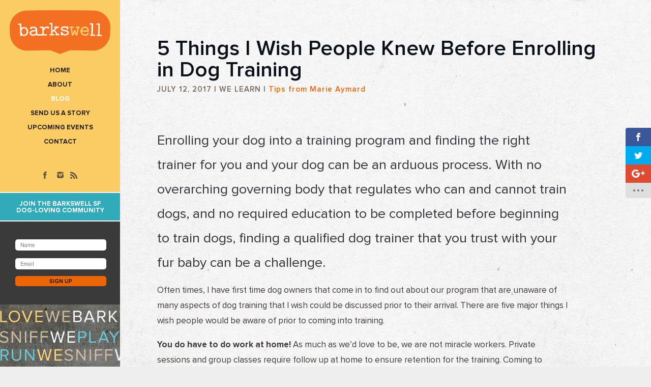

--- FILE ---
content_type: text/html; charset=UTF-8
request_url: http://barkswellsf.com/5-things-i-wish-people-knew-before-enrolling-in-dog-training/
body_size: 13088
content:
<!DOCTYPE html>
<!--[if IE 7]> <html class="ie7 oldie" lang="en-US"> <![endif]-->
<!--[if IE 8]> <html class="ie8 oldie" lang="en-US"> <![endif]-->
<!--[if IE 9]> <html class="ie9" lang="en-US"> <![endif]-->
<!--[if gt IE 9]><!--> <html lang="en-US"> <!--<![endif]-->
<head>
	<meta charset="UTF-8">
	<meta name="viewport" content="width=device-width, initial-scale=1, maximum-scale=1, minimum-scale=1, user-scalable=no">
	<meta http-equiv="X-UA-Compatible" content="IE=edge,chrome=1">
	<meta name="format-detection" content="telephone=no">
	<title>5 Things I Wish People Knew Before Enrolling in Dog Training - BarkswellSF.com</title>
	<link rel="pingback" href="http://barkswellsf.com/xmlrpc.php" />
	<!--[if lt IE 9]>
		<script src="http://html5shiv.googlecode.com/svn/trunk/html5.js"></script>
	<![endif]-->
	<script>var et_site_url='http://barkswellsf.com';var et_post_id='2216';function et_core_page_resource_fallback(a,b){"undefined"===typeof b&&(b=a.sheet.cssRules&&0===a.sheet.cssRules.length);b&&(a.onerror=null,a.onload=null,a.href?a.href=et_site_url+"/?et_core_page_resource="+a.id+et_post_id:a.src&&(a.src=et_site_url+"/?et_core_page_resource="+a.id+et_post_id))}
</script>
	<!-- This site is optimized with the Yoast SEO plugin v15.6.2 - https://yoast.com/wordpress/plugins/seo/ -->
	<meta name="robots" content="index, follow, max-snippet:-1, max-image-preview:large, max-video-preview:-1" />
	<link rel="canonical" href="http://barkswellsf.com/5-things-i-wish-people-knew-before-enrolling-in-dog-training/" />
	<meta property="og:locale" content="en_US" />
	<meta property="og:type" content="article" />
	<meta property="og:title" content="5 Things I Wish People Knew Before Enrolling in Dog Training - BarkswellSF.com" />
	<meta property="og:description" content="Enrolling your dog into a training program and finding the right trainer for you and your dog can be an arduous process. With no overarching governing body that regulates who can and cannot train dogs, and no required education to be completed before beginning to train dogs, finding a qualified dog trainer that you trust with your fur baby can be a challenge." />
	<meta property="og:url" content="http://barkswellsf.com/5-things-i-wish-people-knew-before-enrolling-in-dog-training/" />
	<meta property="og:site_name" content="BarkswellSF.com" />
	<meta property="article:published_time" content="2017-07-13T04:09:25+00:00" />
	<meta name="twitter:card" content="summary" />
	<meta name="twitter:creator" content="@BarkswellSF" />
	<meta name="twitter:site" content="@BarkswellSF" />
	<script type="application/ld+json" class="yoast-schema-graph">{"@context":"https://schema.org","@graph":[{"@type":"Organization","@id":"http://barkswellsf.com/#organization","name":"BarkswellSF","url":"http://barkswellsf.com/","sameAs":["http://@barkswellsf","https://twitter.com/BarkswellSF"],"logo":{"@type":"ImageObject","@id":"http://barkswellsf.com/#logo","inLanguage":"en-US","url":"http://barkswellsf.com/wp-content/uploads/2015/03/BarkswellComingSoonLogo11.png","width":432,"height":216,"caption":"BarkswellSF"},"image":{"@id":"http://barkswellsf.com/#logo"}},{"@type":"WebSite","@id":"http://barkswellsf.com/#website","url":"http://barkswellsf.com/","name":"BarkswellSF.com","description":"BarkswellSF.com","publisher":{"@id":"http://barkswellsf.com/#organization"},"potentialAction":[{"@type":"SearchAction","target":"http://barkswellsf.com/?s={search_term_string}","query-input":"required name=search_term_string"}],"inLanguage":"en-US"},{"@type":"WebPage","@id":"http://barkswellsf.com/5-things-i-wish-people-knew-before-enrolling-in-dog-training/#webpage","url":"http://barkswellsf.com/5-things-i-wish-people-knew-before-enrolling-in-dog-training/","name":"5 Things I Wish People Knew Before Enrolling in Dog Training - BarkswellSF.com","isPartOf":{"@id":"http://barkswellsf.com/#website"},"datePublished":"2017-07-13T04:09:25+00:00","dateModified":"2017-07-13T04:09:25+00:00","inLanguage":"en-US","potentialAction":[{"@type":"ReadAction","target":["http://barkswellsf.com/5-things-i-wish-people-knew-before-enrolling-in-dog-training/"]}]},{"@type":"Article","@id":"http://barkswellsf.com/5-things-i-wish-people-knew-before-enrolling-in-dog-training/#article","isPartOf":{"@id":"http://barkswellsf.com/5-things-i-wish-people-knew-before-enrolling-in-dog-training/#webpage"},"author":{"@id":"http://barkswellsf.com/#/schema/person/728b29ace8fc2dcdc284da2cc5304f8f"},"headline":"5 Things I Wish People Knew Before Enrolling in Dog Training","datePublished":"2017-07-13T04:09:25+00:00","dateModified":"2017-07-13T04:09:25+00:00","mainEntityOfPage":{"@id":"http://barkswellsf.com/5-things-i-wish-people-knew-before-enrolling-in-dog-training/#webpage"},"commentCount":0,"publisher":{"@id":"http://barkswellsf.com/#organization"},"articleSection":"We Learn","inLanguage":"en-US","potentialAction":[{"@type":"CommentAction","name":"Comment","target":["http://barkswellsf.com/5-things-i-wish-people-knew-before-enrolling-in-dog-training/#respond"]}]},{"@type":"Person","@id":"http://barkswellsf.com/#/schema/person/728b29ace8fc2dcdc284da2cc5304f8f","name":"Marie Aymard","image":{"@type":"ImageObject","@id":"http://barkswellsf.com/#personlogo","inLanguage":"en-US","url":"http://1.gravatar.com/avatar/15d3adc4089f20dd0bafe1a11185f54c?s=96&d=mm&r=g","caption":"Marie Aymard"}}]}</script>
	<!-- / Yoast SEO plugin. -->


<link rel='dns-prefetch' href='//www.google.com' />
<link rel='dns-prefetch' href='//fonts.googleapis.com' />
<link rel='dns-prefetch' href='//s.w.org' />
<link rel="alternate" type="application/rss+xml" title="BarkswellSF.com &raquo; Feed" href="http://barkswellsf.com/feed/" />
<link rel="alternate" type="application/rss+xml" title="BarkswellSF.com &raquo; Comments Feed" href="http://barkswellsf.com/comments/feed/" />
<link rel="alternate" type="application/rss+xml" title="BarkswellSF.com &raquo; 5 Things I Wish People Knew Before Enrolling in Dog Training Comments Feed" href="http://barkswellsf.com/5-things-i-wish-people-knew-before-enrolling-in-dog-training/feed/" />
		<!-- This site uses the Google Analytics by ExactMetrics plugin v6.5.0 - Using Analytics tracking - https://www.exactmetrics.com/ -->
		<!-- Note: ExactMetrics is not currently configured on this site. The site owner needs to authenticate with Google Analytics in the ExactMetrics settings panel. -->
					<!-- No UA code set -->
				<!-- / Google Analytics by ExactMetrics -->
				<script type="text/javascript">
			window._wpemojiSettings = {"baseUrl":"https:\/\/s.w.org\/images\/core\/emoji\/13.0.1\/72x72\/","ext":".png","svgUrl":"https:\/\/s.w.org\/images\/core\/emoji\/13.0.1\/svg\/","svgExt":".svg","source":{"concatemoji":"http:\/\/barkswellsf.com\/wp-includes\/js\/wp-emoji-release.min.js?ver=5.6.16"}};
			!function(e,a,t){var n,r,o,i=a.createElement("canvas"),p=i.getContext&&i.getContext("2d");function s(e,t){var a=String.fromCharCode;p.clearRect(0,0,i.width,i.height),p.fillText(a.apply(this,e),0,0);e=i.toDataURL();return p.clearRect(0,0,i.width,i.height),p.fillText(a.apply(this,t),0,0),e===i.toDataURL()}function c(e){var t=a.createElement("script");t.src=e,t.defer=t.type="text/javascript",a.getElementsByTagName("head")[0].appendChild(t)}for(o=Array("flag","emoji"),t.supports={everything:!0,everythingExceptFlag:!0},r=0;r<o.length;r++)t.supports[o[r]]=function(e){if(!p||!p.fillText)return!1;switch(p.textBaseline="top",p.font="600 32px Arial",e){case"flag":return s([127987,65039,8205,9895,65039],[127987,65039,8203,9895,65039])?!1:!s([55356,56826,55356,56819],[55356,56826,8203,55356,56819])&&!s([55356,57332,56128,56423,56128,56418,56128,56421,56128,56430,56128,56423,56128,56447],[55356,57332,8203,56128,56423,8203,56128,56418,8203,56128,56421,8203,56128,56430,8203,56128,56423,8203,56128,56447]);case"emoji":return!s([55357,56424,8205,55356,57212],[55357,56424,8203,55356,57212])}return!1}(o[r]),t.supports.everything=t.supports.everything&&t.supports[o[r]],"flag"!==o[r]&&(t.supports.everythingExceptFlag=t.supports.everythingExceptFlag&&t.supports[o[r]]);t.supports.everythingExceptFlag=t.supports.everythingExceptFlag&&!t.supports.flag,t.DOMReady=!1,t.readyCallback=function(){t.DOMReady=!0},t.supports.everything||(n=function(){t.readyCallback()},a.addEventListener?(a.addEventListener("DOMContentLoaded",n,!1),e.addEventListener("load",n,!1)):(e.attachEvent("onload",n),a.attachEvent("onreadystatechange",function(){"complete"===a.readyState&&t.readyCallback()})),(n=t.source||{}).concatemoji?c(n.concatemoji):n.wpemoji&&n.twemoji&&(c(n.twemoji),c(n.wpemoji)))}(window,document,window._wpemojiSettings);
		</script>
		<style type="text/css">
img.wp-smiley,
img.emoji {
	display: inline !important;
	border: none !important;
	box-shadow: none !important;
	height: 1em !important;
	width: 1em !important;
	margin: 0 .07em !important;
	vertical-align: -0.1em !important;
	background: none !important;
	padding: 0 !important;
}
</style>
	<link rel='stylesheet' id='wp-block-library-css'  href='http://barkswellsf.com/wp-includes/css/dist/block-library/style.min.css?ver=5.6.16' type='text/css' media='all' />
<link rel='stylesheet' id='cptch_stylesheet-css'  href='http://barkswellsf.com/wp-content/plugins/captcha/css/front_end_style.css?ver=4.3.5' type='text/css' media='all' />
<link rel='stylesheet' id='dashicons-css'  href='http://barkswellsf.com/wp-includes/css/dashicons.min.css?ver=5.6.16' type='text/css' media='all' />
<link rel='stylesheet' id='cptch_desktop_style-css'  href='http://barkswellsf.com/wp-content/plugins/captcha/css/desktop_style.css?ver=4.3.5' type='text/css' media='all' />
<link rel='stylesheet' id='cf7-style-frontend-style-css'  href='http://barkswellsf.com/wp-content/plugins/contact-form-7-style/css/frontend.css?ver=3.1.9' type='text/css' media='all' />
<link rel='stylesheet' id='cf7-style-responsive-style-css'  href='http://barkswellsf.com/wp-content/plugins/contact-form-7-style/css/responsive.css?ver=3.1.9' type='text/css' media='all' />
<link rel='stylesheet' id='contact-form-7-css'  href='http://barkswellsf.com/wp-content/plugins/contact-form-7/includes/css/styles.css?ver=5.3.2' type='text/css' media='all' />
<link rel='stylesheet' id='exactmetrics-popular-posts-style-css'  href='http://barkswellsf.com/wp-content/plugins/google-analytics-dashboard-for-wp/assets/css/frontend.min.css?ver=6.5.0' type='text/css' media='all' />
<link rel='stylesheet' id='et_monarch-css-css'  href='http://barkswellsf.com/wp-content/plugins/monarch/css/style.css?ver=1.4.13' type='text/css' media='all' />
<link rel='stylesheet' id='et-gf-open-sans-css'  href='http://fonts.googleapis.com/css?family=Open+Sans:400,700' type='text/css' media='all' />
<link rel='stylesheet' id='evcal_google_fonts-css'  href='//fonts.googleapis.com/css?family=Oswald%3A400%2C300%7COpen+Sans%3A400%2C300&#038;ver=5.6.16' type='text/css' media='screen' />
<link rel='stylesheet' id='evcal_cal_default-css'  href='//barkswellsf.com/wp-content/plugins/eventON/assets/css/eventon_styles.css?ver=2.4.5' type='text/css' media='all' />
<link rel='stylesheet' id='evo_font_icons-css'  href='//barkswellsf.com/wp-content/plugins/eventON/assets/fonts/font-awesome.css?ver=4.6.2' type='text/css' media='all' />
<link rel='stylesheet' id='et-builder-googlefonts-cached-css'  href='http://fonts.googleapis.com/css?family=Special+Elite:regular&#038;subset=latin&#038;display=swap' type='text/css' media='all' />
<link rel='stylesheet' id='evo_el_styles-css'  href='http://barkswellsf.com/wp-content/plugins/eventon-event-lists/assets/el_styles.css?ver=5.6.16' type='text/css' media='all' />
<link rel='stylesheet' id='et-builder-modules-style-css'  href='http://barkswellsf.com/wp-content/plugins/divi-builder/includes/builder/styles/frontend-builder-plugin-style.unified.css?ver=4.8.1' type='text/css' media='all' />
<link rel='stylesheet' id='am_style_css-css'  href='http://barkswellsf.com/wp-content/themes/barkswell/style.css?ver=1.0' type='text/css' media='all' />
<script type='text/javascript' src='http://barkswellsf.com/wp-includes/js/jquery/jquery.min.js?ver=3.5.1' id='jquery-core-js'></script>
<script type='text/javascript' src='http://barkswellsf.com/wp-includes/js/jquery/jquery-migrate.min.js?ver=3.3.2' id='jquery-migrate-js'></script>
<link rel="https://api.w.org/" href="http://barkswellsf.com/wp-json/" /><link rel="alternate" type="application/json" href="http://barkswellsf.com/wp-json/wp/v2/posts/2216" /><link rel="EditURI" type="application/rsd+xml" title="RSD" href="http://barkswellsf.com/xmlrpc.php?rsd" />
<link rel="wlwmanifest" type="application/wlwmanifest+xml" href="http://barkswellsf.com/wp-includes/wlwmanifest.xml" /> 
<meta name="generator" content="WordPress 5.6.16" />
<link rel='shortlink' href='http://barkswellsf.com/?p=2216' />
<link rel="alternate" type="application/json+oembed" href="http://barkswellsf.com/wp-json/oembed/1.0/embed?url=http%3A%2F%2Fbarkswellsf.com%2F5-things-i-wish-people-knew-before-enrolling-in-dog-training%2F" />
<link rel="alternate" type="text/xml+oembed" href="http://barkswellsf.com/wp-json/oembed/1.0/embed?url=http%3A%2F%2Fbarkswellsf.com%2F5-things-i-wish-people-knew-before-enrolling-in-dog-training%2F&#038;format=xml" />
<meta name="google-site-verification" content="dAlo8q4DOhJ7hvjkY6TD1HkMA8GoqAaNREk6hzaTObY" /><style type="text/css" id="et-bloom-custom-css">
					.et_bloom .et_bloom_optin_1 .et_bloom_form_container .et_bloom_form_header { background-color: #3b3a3a !important; } .et_bloom .et_bloom_optin_1 .carrot_edge .et_bloom_form_content:before { border-top-color: #3b3a3a !important; } .et_bloom .et_bloom_optin_1 .carrot_edge.et_bloom_form_right .et_bloom_form_content:before, .et_bloom .et_bloom_optin_1 .carrot_edge.et_bloom_form_left .et_bloom_form_content:before { border-top-color: transparent !important; border-left-color: #3b3a3a !important; }
						@media only screen and ( max-width: 767px ) {.et_bloom .et_bloom_optin_1 .carrot_edge.et_bloom_form_right .et_bloom_form_content:before, .et_bloom .et_bloom_optin_1 .carrot_edge.et_bloom_form_left .et_bloom_form_content:before { border-top-color: #3b3a3a !important; border-left-color: transparent !important; }
						}.et_bloom .et_bloom_optin_1 .et_bloom_form_content button { background-color: #f36f21 !important; } .et_bloom .et_bloom_optin_1 .et_bloom_form_content .et_bloom_fields i { color: #f36f21 !important; } .et_bloom .et_bloom_optin_1 .et_bloom_form_content .et_bloom_custom_field_radio i:before { background: #f36f21 !important; } .et_bloom .et_bloom_optin_1 .et_bloom_form_content button { background-color: #f36f21 !important; } .et_bloom .et_bloom_optin_1 .et_bloom_form_container h2, .et_bloom .et_bloom_optin_1 .et_bloom_form_container h2 span, .et_bloom .et_bloom_optin_1 .et_bloom_form_container h2 strong { font-family: "Open Sans", Helvetica, Arial, Lucida, sans-serif; }.et_bloom .et_bloom_optin_1 .et_bloom_form_container p, .et_bloom .et_bloom_optin_1 .et_bloom_form_container p span, .et_bloom .et_bloom_optin_1 .et_bloom_form_container p strong, .et_bloom .et_bloom_optin_1 .et_bloom_form_container form input, .et_bloom .et_bloom_optin_1 .et_bloom_form_container form button span { font-family: "Open Sans", Helvetica, Arial, Lucida, sans-serif; } 
				</style><link rel="preload" href="http://barkswellsf.com/wp-content/plugins/divi-builder/core/admin/fonts/modules.ttf" as="font" crossorigin="anonymous"><style type="text/css" id="et-social-custom-css">
				 
			</style>

<!-- EventON Version -->
<meta name="generator" content="EventON 2.4.5" />

<!-- All in one Favicon 4.7 --><link rel="icon" href="http://barkswellsf.com/wp-content/uploads/2015/05/faviconbw.png" type="image/png"/>

<style class='cf7-style' media='screen' type='text/css'>
body .cf7-style.cf7-style-130 {border-top-width: 2px;border-right-width: 2px;border-bottom-width: 2px;border-left-width: 2px;}body .cf7-style.cf7-style-130 input[type='submit'] {border-top-left-radius: 4px;border-top-right-radius: 4px;border-bottom-left-radius: 4px;border-bottom-right-radius: 4px;background-color: #facc64;}
</style>
<link rel="stylesheet" id="et-core-unified-2216-cached-inline-styles" href="http://barkswellsf.com/wp-content/et-cache/2216/et-core-unified-2216-17669962856339.min.css" onerror="et_core_page_resource_fallback(this, true)" onload="et_core_page_resource_fallback(this)" /></head>
<body class="post-template-default single single-post postid-2216 single-format-standard et_divi_builder et_bloom et_monarch chrome et-pb-theme-barkswell et-db et_minified_js et_minified_css grow-content-body">

	<div id="body">
		<div class="container">
			<aside id="sidebar">
				<header>
					<a id="logo" href="http://barkswellsf.com/">BarkswellSF.com</a>
					<nav id="menu">
						<div class="trigger"></div>
						<ul id="sf-menu" class="sf-menu"><li id="menu-item-57" class="home_menu menu-item menu-item-type-post_type menu-item-object-page menu-item-home menu-item-57"><a href="http://barkswellsf.com/">Home</a></li>
<li id="menu-item-58" class="menu-item menu-item-type-post_type menu-item-object-page menu-item-58"><a href="http://barkswellsf.com/about/">About</a></li>
<li id="menu-item-132" class="menu-item menu-item-type-post_type menu-item-object-page current_page_parent menu-item-132"><a href="http://barkswellsf.com/blog/">Blog</a></li>
<li id="menu-item-419" class="menu-item menu-item-type-post_type menu-item-object-page menu-item-419"><a href="http://barkswellsf.com/send-us-a-story/">Send us a Story</a></li>
<li id="menu-item-1255" class="menu-item menu-item-type-post_type menu-item-object-page menu-item-1255"><a href="http://barkswellsf.com/event-directory/">Upcoming Events</a></li>
<li id="menu-item-60" class="menu-item menu-item-type-post_type menu-item-object-page menu-item-60"><a href="http://barkswellsf.com/contact/">Contact</a></li>
</ul>						<div class="social">
							<ul>
								<li><a target="_blank" href="https://www.facebook.com/barkswell" class="ico ico-fb"></a></li>																<li><a target="_blank" href="https://instagram.com/BarkswellSF" class="ico ico-in"></a></li>								<li><a target="_blank" href="http://barkswellsf.com/feed/" class="ico ico-rss"></a></li>
							</ul>
						</div>
					</nav>
					<!-- / navigation -->

				</header>
				<a href="#" class="news">join THE Barkswell SF<br />
dog-loving community</a>
				<form action="//barkswellsf.us14.list-manage.com/subscribe/post?u=a1ed573104ed8f934f32cb4d4&amp;id=c03da8bd4f" method="post" id="mc-embedded-subscribe-form" name="mc-embedded-subscribe-form" class="validate" target="_blank" novalidate>
					<input type="text" placeholder="Name" name="FNAME">
					<input type="text" placeholder="Email" name="EMAIL">
					<button type="submit">SIGN UP</button>
					<div style="position: absolute; left: -5000px;"><input type="text" name="b_a1ed573104ed8f934f32cb4d4_c03da8bd4f" tabindex="-1" value=""></div>
				</form>
			</aside>
			<!-- / sidebar -->
	<div id="content">
    					<div class="post post-2216 type-post status-publish format-standard hentry category-we-learn grow-content-main" id="post-2216">
			<h1>5 Things I Wish People Knew Before Enrolling in Dog Training</h1>
			<div class="meta">July 12, 2017 | <a href="http://barkswellsf.com/category/we-learn/" rel="category tag">We Learn</a>									| <span class="author">
					<a href="http://barkswellsf.com/author/marie-aymard/">Tips from Marie Aymard</a>
					</span>
			    			</div>
			<div class="entry">

			 

    		<div id="et-boc" class="et-boc">
<div id="et_builder_outer_content" class="et_builder_outer_content">
<div class="et-l et-l--post">
<div class="et_builder_inner_content et_pb_gutters3">
<div class="et_pb_section et_pb_section_0 et_section_regular et_section_transparent" >
<div class="et_pb_row et_pb_row_0 et_pb_gutters1">
<div class="et_pb_column et_pb_column_4_4 et_pb_column_0  et_pb_css_mix_blend_mode_passthrough et-last-child">
<div class="et_pb_module et_pb_text et_pb_text_0  et_pb_text_align_left et_pb_bg_layout_light">
<div class="et_pb_text_inner"><span style="font-weight: 400;">Enrolling your dog into a training program and finding the right trainer for you and your dog can be an arduous process. With no overarching governing body that regulates who can and cannot train dogs, and no required education to be completed before beginning to train dogs, finding a qualified dog trainer that you trust with your fur baby can be a challenge.</span>
</div>
</p></div>
<p> <!-- .et_pb_text --></p>
<div class="et_pb_module et_pb_text et_pb_text_1  et_pb_text_align_left et_pb_bg_layout_light">
<div class="et_pb_text_inner">Often times, I have first time dog owners that come in to find out about our program that are unaware of many aspects of dog training that I wish could be discussed prior to their arrival. There are five major things I wish people would be aware of prior to coming into training.</p>
<p><strong>You do have to do work at home!</strong> As much as we’d love to be, we are not miracle workers. Private sessions and group classes require follow up at home to ensure retention for the training. Coming to classes once or twice a week alone will not give you your dream dog &#8211; your dog requires ongoing stimulation to make any training program successful. When you don’t do work between sessions, often we have to keep reviewing the same material and fail to make the progress we would like with you and your dog.</p>
<p><strong>Your enthusiasm keeps our work fresh and exciting.</strong> Working with dogs can be a very draining process, especially when we are trying to teach handlers that are not excited about the process. Keeping your excitement and enthusiasm up makes our job easier, and makes your dog more eager to work and learn with you
</div>
</p></div>
<p> <!-- .et_pb_text --></p>
<div class="et_pb_module et_pb_text et_pb_text_2  et_pb_text_align_left et_pb_bg_layout_light">
<div class="et_pb_text_inner">
<p style="text-align: center;">&#8220;Keeping your excitement and enthusiasm up makes our job easier, and makes your dog more eager to work and learn with you.&#8221;</p>
</div></div>
<p> <!-- .et_pb_text --></p>
<div class="et_pb_module et_pb_text et_pb_text_3  et_pb_text_align_left et_pb_bg_layout_light">
<div class="et_pb_text_inner"><strong>Most of us live very humble lifestyles, and our pricing is set for a reason</strong>. No one gets into dog training to become rich. It is not the most lucrative career &#8211; most trainers are in the field for their passion and love of dogs. That being said, we set out pricing for a reason. Covering overhead cost, training equipment, ongoing education, and transportation can be pricey. Most training facilities will offer packages that can be adjusted to fit any budget, so ask about some options openly if finances are a hindrance in enrolling into the right training program for you and your dog.</p>
<p><strong>We tend to pick the most difficult dogs for our own dogs, and we relish in the challenge!</strong> Almost every trainer has that one dog that has gotten them into the profession, and most often it is one of the most challenging dogs we have ever worked with! We relish in our successes in our own dogs, just like you do! Keep in mind though, that trainers often pick the most difficult dogs and breeds to work with, and our dogs are often trained for demo work. They require more work than the average dog. Just because your trainer has a beautifully trained dog, does not mean that you should go out and get a dog of the same breed to meet your goals.</p>
<p><strong>We are incredibly passionate people!</strong> For many dog trainers, training wasn’t their dream job growing up, many of us happened to fall into this career thanks to our incredible passion. We love what we do, and that is what keeps us inspired day in and day out! Talk to us, pick our brains, and I promise, you will feel every ounce of our passion into the work we put into your dog!
</div>
</p></div>
<p> <!-- .et_pb_text --></p>
<div class="et_pb_module et_pb_image et_pb_image_0 et_animated et-waypoint">
<p>				<span class="et_pb_image_wrap "><img loading="lazy" src="http://barkswellsf.com/wp-content/uploads/2017/07/5ThingsIWishPeopleKnew_opt.jpg" alt="Photo via Marie Aymard" title="Photo via Marie Aymard" height="auto" width="auto" srcset="http://barkswellsf.com/wp-content/uploads/2017/07/5ThingsIWishPeopleKnew_opt.jpg 336w, http://barkswellsf.com/wp-content/uploads/2017/07/5ThingsIWishPeopleKnew_opt-223x300.jpg 223w" sizes="(max-width: 336px) 100vw, 336px" class="wp-image-2217" /></span>
			</div>
<div class="et_pb_module et_pb_divider_0 et_pb_space et_pb_divider_hidden">
<div class="et_pb_divider_internal"></div>
</div>
<div class="et_pb_module et_pb_text et_pb_text_4  et_pb_text_align_left et_pb_bg_layout_light">
<div class="et_pb_text_inner">Read more about Marie on our About page.</p>
<p>If you enjoyed this post, you should read 5 Outdoor  Summer Activities To Enjoy With Your Dog <a href="http://barkswellsf.com/?p=2212">here</a>.</p>
<p>What are things you wish you knew before starting a training program with your dog? Share below!
</p></div>
</p></div>
<p> <!-- .et_pb_text -->
			</div>
<p> <!-- .et_pb_column --></p></div>
<p> <!-- .et_pb_row --></p></div>
<p> <!-- .et_pb_section -->		</div>
<p><!-- .et_builder_inner_content -->
	</div>
<p><!-- .et-l --></p></div>
<p><!-- .et_builder_outer_content -->
		</div>
<p><!-- #et-boc --></p>
<span class="et_bloom_bottom_trigger"></span><span class="et_social_bottom_trigger"></span>    		<div class="clear"></div>
    		    				</div>
		

<!-- You can start editing here. -->


<div class="leave" id="respond">

<h3>Leave a comment!</h3>

<div class="cancel-comment-reply">
	<small><a rel="nofollow" id="cancel-comment-reply-link" href="/5-things-i-wish-people-knew-before-enrolling-in-dog-training/#respond" style="display:none;">Click here to cancel reply.</a></small>
</div>


<form action="http://barkswellsf.com/wp-comments-post.php" method="post" id="commentform">
    
<textarea name="comment" id="comment" cols="100%" rows="10" tabindex="1"></textarea>


<fieldset>
	<label for="author">Name:</label>
	<div class="text">
		<input type="text" name="author" id="author" value="" size="22" tabindex="2" aria-required='true' />
	</div>
</fieldset>

<fieldset class="submit">
	<label for="email">Email:</label>
	<div class="text">
		<input type="text" name="email" id="email" value="" size="22" tabindex="3" aria-required='true' />
	</div>
	<button type="submit" tabindex="4">submit</button>
</fieldset>

		
<p class="cptch_block"><span class="cptch_wrap cptch_math_actions">
				<label class="cptch_label" for="cptch_input_43"><span class="cptch_span"><input id="cptch_input_43" class="cptch_input cptch_wp_comments" type="text" autocomplete="off" name="cptch_number" value="" maxlength="2" size="2" aria-required="true" required="required" style="margin-bottom:0;display:inline;font-size: 12px;width: 40px;" /></span>
					<span class="cptch_span">&nbsp;&#43;&nbsp;</span>
					<span class="cptch_span">e&#105;&#103;ht</span>
					<span class="cptch_span">&nbsp;=&nbsp;</span>
					<span class="cptch_span">&#116;en</span>
					<input type="hidden" name="cptch_result" value="FHM=" /><input type="hidden" name="cptch_time" value="1769104955" />
					<input type="hidden" name="cptch_form" value="wp_comments" />
				</label><span class="cptch_reload_button_wrap hide-if-no-js">
					<noscript>
						<style type="text/css">
							.hide-if-no-js {
								display: none !important;
							}
						</style>
					</noscript>
					<span class="cptch_reload_button dashicons dashicons-update"></span>
				</span></span></p>

<input type='hidden' name='comment_post_ID' value='2216' id='comment_post_ID' />
<input type='hidden' name='comment_parent' id='comment_parent' value='0' />

</form>

</div>

	</div>
		</div>
<!-- / content -->



		</div>
		<!-- / container -->
	</div>
	<!-- / body -->

	<footer id="footer">
		<div class="container">
			<p>&copy; 2026 BarkswellSF.com</p>
		</div>
		<!-- / container -->
	</footer>
	<!-- / footer -->
	<script type="text/javascript" src="http://barkswellsf.com/wp-content/themes/barkswell/includes/js/modernizr.custom.js"></script>
			<script type="text/javascript">
		/*<![CDATA[*/
		var gmapstyles = 'default';
		/* ]]> */
		</script>		
		<script>
  (function(i,s,o,g,r,a,m){i['GoogleAnalyticsObject']=r;i[r]=i[r]||function(){
  (i[r].q=i[r].q||[]).push(arguments)},i[r].l=1*new Date();a=s.createElement(o),
  m=s.getElementsByTagName(o)[0];a.async=1;a.src=g;m.parentNode.insertBefore(a,m)
  })(window,document,'script','//www.google-analytics.com/analytics.js','ga');

  ga('create', 'UA-62754293-1', 'auto');
  ga('send', 'pageview');

</script>
<script>
  (function(i,s,o,g,r,a,m){i['GoogleAnalyticsObject']=r;i[r]=i[r]||function(){
  (i[r].q=i[r].q||[]).push(arguments)},i[r].l=1*new Date();a=s.createElement(o),
  m=s.getElementsByTagName(o)[0];a.async=1;a.src=g;m.parentNode.insertBefore(a,m)
  })(window,document,'script','https://www.google-analytics.com/analytics.js','ga');

  ga('create', 'UA-106233966-1', 'auto');
  ga('send', 'pageview');

</script><div class="et_bloom_popup et_bloom_optin et_bloom_resize et_bloom_optin_1 et_bloom_trigger_idle" data-cookie_duration="1" data-idle_timeout="15">
							<div class="et_bloom_form_container et_bloom_popup_container et_bloom_form_bottom with_edge carrot_edge et_bloom_rounded et_bloom_form_text_dark et_bloom_animation_fadein">
								
			<div class="et_bloom_form_container_wrapper clearfix">
				<div class="et_bloom_header_outer">
					<div class="et_bloom_form_header et_bloom_header_text_light">
						<img width="610" height="407" src="http://barkswellsf.com/wp-content/uploads/2015/06/029_lauren-tarquin_0838_gallery.jpg" class=" et_bloom_image_slideup et_bloom_image" alt="" loading="lazy" srcset="http://barkswellsf.com/wp-content/uploads/2015/06/029_lauren-tarquin_0838_gallery.jpg 3500w, http://barkswellsf.com/wp-content/uploads/2015/06/029_lauren-tarquin_0838_gallery-300x200.jpg 300w, http://barkswellsf.com/wp-content/uploads/2015/06/029_lauren-tarquin_0838_gallery-1024x683.jpg 1024w, http://barkswellsf.com/wp-content/uploads/2015/06/029_lauren-tarquin_0838_gallery-785x523.jpg 785w" sizes="(max-width: 610px) 100vw, 610px" />
						<div class="et_bloom_form_text">
						<h2>Don't miss a Bark!</h2><p>Sign up for <strong>monthly</strong> news from Barkswell.</p>
					</div>
						
					</div>
				</div>
				<div class="et_bloom_form_content et_bloom_2_fields et_bloom_bottom_inline">
					
					
					<form method="post" class="clearfix">
						<div class="et_bloom_fields">
							<p class="et_bloom_popup_input et_bloom_subscribe_name">
								<input placeholder="Name" maxlength="50">
							</p>
							<p class="et_bloom_popup_input et_bloom_subscribe_email">
								<input placeholder="Email">
							</p>
							
							<button data-optin_id="optin_1" data-service="mailchimp" data-list_id="c03da8bd4f" data-page_id="2216" data-account="Barkswellsf" data-ip_address="false" class="et_bloom_submit_subscription">
								<span class="et_bloom_subscribe_loader"></span>
								<span class="et_bloom_button_text et_bloom_button_text_color_light">SUBSCRIBE!</span>
							</button>
						</div>
					</form>
					<div class="et_bloom_success_container">
						<span class="et_bloom_success_checkmark"></span>
					</div>
					<h2 class="et_bloom_success_message">You have Successfully Subscribed!</h2>
					
				</div>
			</div>
			<span class="et_bloom_close_button"></span>
							</div>
						</div><div class="et_social_pin_images_outer">
					<div class="et_social_pinterest_window">
						<div class="et_social_modal_header"><h3>Pin It on Pinterest</h3><span class="et_social_close"></span></div>
						<div class="et_social_pin_images" data-permalink="http://barkswellsf.com/5-things-i-wish-people-knew-before-enrolling-in-dog-training/" data-title="5 Things I Wish People Knew Before Enrolling in Dog Training" data-post_id="2216"></div>
					</div>
				</div><div class="et_social_sidebar_networks et_social_visible_sidebar et_social_slideright et_social_animated et_social_rounded et_social_sidebar_grow et_social_sidebar_withcounts et_social_mobile_on et_social_sidebar_networks_right">
					
					<ul class="et_social_icons_container"><li class="et_social_facebook">
									<a href="http://www.facebook.com/sharer.php?u=http%3A%2F%2Fbarkswellsf.com%2F5-things-i-wish-people-knew-before-enrolling-in-dog-training%2F&#038;t=5%20Things%20I%20Wish%20People%20Knew%20Before%20Enrolling%20in%20Dog%20Training" class="et_social_share et_social_display_count" rel="nofollow" data-social_name="facebook" data-post_id="2216" data-social_type="share" data-location="sidebar"data-min_count="1">
										<i class="et_social_icon et_social_icon_facebook"></i>
										
										
										<span class="et_social_overlay"></span>
									</a>
								</li><li class="et_social_twitter">
									<a href="http://twitter.com/share?text=5%20Things%20I%20Wish%20People%20Knew%20Before%20Enrolling%20in%20Dog%20Training&#038;url=http%3A%2F%2Fbarkswellsf.com%2F5-things-i-wish-people-knew-before-enrolling-in-dog-training%2F" class="et_social_share et_social_display_count" rel="nofollow" data-social_name="twitter" data-post_id="2216" data-social_type="share" data-location="sidebar"data-min_count="1">
										<i class="et_social_icon et_social_icon_twitter"></i>
										
										
										<span class="et_social_overlay"></span>
									</a>
								</li><li class="et_social_googleplus">
									<a href="https://plus.google.com/share?url=http%3A%2F%2Fbarkswellsf.com%2F5-things-i-wish-people-knew-before-enrolling-in-dog-training%2F&#038;t=5%20Things%20I%20Wish%20People%20Knew%20Before%20Enrolling%20in%20Dog%20Training" class="et_social_share et_social_display_count" rel="nofollow" data-social_name="googleplus" data-post_id="2216" data-social_type="share" data-location="sidebar"data-min_count="1">
										<i class="et_social_icon et_social_icon_googleplus"></i>
										
										
										<span class="et_social_overlay"></span>
									</a>
								</li><li class="et_social_all_button">
								<a href="#" rel="nofollow" data-location="sidebar" data-page_id="2216" data-permalink="http://barkswellsf.com/5-things-i-wish-people-knew-before-enrolling-in-dog-training/" data-title="5 Things I Wish People Knew Before Enrolling in Dog Training" class="et_social_open_all">
									<i class="et_social_icon et_social_icon_all_button"></i>
									<span class="et_social_overlay"></span>
								</a>
							</li></ul>
					<span class="et_social_hide_sidebar et_social_icon"></span>
				</div><div class="et_social_mobile_button"></div>
					<div class="et_social_mobile et_social_fadein">
						<div class="et_social_heading">Share This</div>
						<span class="et_social_close"></span>
						<div class="et_social_networks et_social_simple et_social_rounded et_social_left et_social_withcounts">
							<ul class="et_social_icons_container"><li class="et_social_facebook">
									<a href="http://www.facebook.com/sharer.php?u=http%3A%2F%2Fbarkswellsf.com%2F5-things-i-wish-people-knew-before-enrolling-in-dog-training%2F&#038;t=5%20Things%20I%20Wish%20People%20Knew%20Before%20Enrolling%20in%20Dog%20Training" class="et_social_share et_social_display_count" rel="nofollow" data-social_name="facebook" data-post_id="2216" data-social_type="share" data-location="sidebar"data-min_count="1">
										<i class="et_social_icon et_social_icon_facebook"></i>
										<div class="et_social_network_label"><div class="et_social_networkname">Facebook</div></div>
										
										<span class="et_social_overlay"></span>
									</a>
								</li><li class="et_social_twitter">
									<a href="http://twitter.com/share?text=5%20Things%20I%20Wish%20People%20Knew%20Before%20Enrolling%20in%20Dog%20Training&#038;url=http%3A%2F%2Fbarkswellsf.com%2F5-things-i-wish-people-knew-before-enrolling-in-dog-training%2F" class="et_social_share et_social_display_count" rel="nofollow" data-social_name="twitter" data-post_id="2216" data-social_type="share" data-location="sidebar"data-min_count="1">
										<i class="et_social_icon et_social_icon_twitter"></i>
										<div class="et_social_network_label"><div class="et_social_networkname">Twitter</div></div>
										
										<span class="et_social_overlay"></span>
									</a>
								</li><li class="et_social_googleplus">
									<a href="https://plus.google.com/share?url=http%3A%2F%2Fbarkswellsf.com%2F5-things-i-wish-people-knew-before-enrolling-in-dog-training%2F&#038;t=5%20Things%20I%20Wish%20People%20Knew%20Before%20Enrolling%20in%20Dog%20Training" class="et_social_share et_social_display_count" rel="nofollow" data-social_name="googleplus" data-post_id="2216" data-social_type="share" data-location="sidebar"data-min_count="1">
										<i class="et_social_icon et_social_icon_googleplus"></i>
										<div class="et_social_network_label"><div class="et_social_networkname">Google+</div></div>
										
										<span class="et_social_overlay"></span>
									</a>
								</li><li class="et_social_all_button">
								<a href="#" rel="nofollow" data-location="sidebar" data-page_id="2216" data-permalink="http://barkswellsf.com/5-things-i-wish-people-knew-before-enrolling-in-dog-training/" data-title="5 Things I Wish People Knew Before Enrolling in Dog Training" class="et_social_open_all">
									<i class="et_social_icon et_social_icon_all_button"></i>
									<span class="et_social_overlay"></span>
								</a>
							</li></ul>
						</div>
					</div>
					<div class="et_social_mobile_overlay"></div><div id="grow-wp-data" data-grow='{&quot;content&quot;:{&quot;ID&quot;:2216,&quot;categories&quot;:[{&quot;ID&quot;:12}]}}'></div>	<script type="text/javascript">
				var et_animation_data = [{"class":"et_pb_image_0","style":"slideLeft","repeat":"once","duration":"500ms","delay":"0ms","intensity":"10%","starting_opacity":"0%","speed_curve":"ease-in-out"}];
				</script>
	<link rel='stylesheet' id='eventon_dynamic_styles-css'  href='//barkswellsf.com/wp-content/plugins/eventON/assets/css/eventon_dynamic_styles.css?ver=5.6.16' type='text/css' media='all' />
<link rel='stylesheet' id='et_bloom-css-css'  href='http://barkswellsf.com/wp-content/plugins/bloom/css/style.css?ver=1.3.11' type='text/css' media='all' />
<script type='text/javascript' src='http://barkswellsf.com/wp-content/plugins/contact-form-7-style/js/frontend-min.js?ver=3.1.9' id='cf7-style-frontend-script-js'></script>
<script type='text/javascript' id='contact-form-7-js-extra'>
/* <![CDATA[ */
var wpcf7 = {"apiSettings":{"root":"http:\/\/barkswellsf.com\/wp-json\/contact-form-7\/v1","namespace":"contact-form-7\/v1"}};
/* ]]> */
</script>
<script type='text/javascript' src='http://barkswellsf.com/wp-content/plugins/contact-form-7/includes/js/scripts.js?ver=5.3.2' id='contact-form-7-js'></script>
<script type='text/javascript' src='https://www.google.com/recaptcha/api.js?render=6LdXJb4ZAAAAABkjWRshi48ROdmdjVs4sZh9juRa&#038;ver=3.0' id='google-recaptcha-js'></script>
<script type='text/javascript' id='wpcf7-recaptcha-js-extra'>
/* <![CDATA[ */
var wpcf7_recaptcha = {"sitekey":"6LdXJb4ZAAAAABkjWRshi48ROdmdjVs4sZh9juRa","actions":{"homepage":"homepage","contactform":"contactform"}};
/* ]]> */
</script>
<script type='text/javascript' src='http://barkswellsf.com/wp-content/plugins/contact-form-7/modules/recaptcha/script.js?ver=5.3.2' id='wpcf7-recaptcha-js'></script>
<script type='text/javascript' src='http://barkswellsf.com/wp-content/plugins/monarch/js/idle-timer.min.js?ver=1.4.13' id='et_monarch-idle-js'></script>
<script type='text/javascript' id='et_monarch-custom-js-js-extra'>
/* <![CDATA[ */
var monarchSettings = {"ajaxurl":"http:\/\/barkswellsf.com\/wp-admin\/admin-ajax.php","pageurl":"http:\/\/barkswellsf.com\/5-things-i-wish-people-knew-before-enrolling-in-dog-training\/","stats_nonce":"531fbf34ea","share_counts":"02bbe392e6","follow_counts":"25cec0d752","total_counts":"53f450df81","media_single":"2a25267261","media_total":"f8a3e2d2c2","generate_all_window_nonce":"6220c77f04","no_img_message":"No images available for sharing on this page"};
/* ]]> */
</script>
<script type='text/javascript' src='http://barkswellsf.com/wp-content/plugins/monarch/js/custom.js?ver=1.4.13' id='et_monarch-custom-js-js'></script>
<script type='text/javascript' src='http://barkswellsf.com/wp-includes/js/comment-reply.min.js?ver=5.6.16' id='comment-reply-js'></script>
<script type='text/javascript' id='am_general-js-extra'>
/* <![CDATA[ */
var ajax_object = {"ajax_url":"http:\/\/barkswellsf.com\/wp-admin\/admin-ajax.php","curPage":"2","loading":"","done":""};
/* ]]> */
</script>
<script type='text/javascript' src='http://barkswellsf.com/wp-content/themes/barkswell/includes/js/general.js?ver=1.0' id='am_general-js'></script>
<script type='text/javascript' id='divi-builder-custom-script-js-extra'>
/* <![CDATA[ */
var et_pb_custom = {"ajaxurl":"http:\/\/barkswellsf.com\/wp-admin\/admin-ajax.php","images_uri":"http:\/\/barkswellsf.com\/wp-content\/themes\/barkswell\/images","builder_images_uri":"http:\/\/barkswellsf.com\/wp-content\/plugins\/divi-builder\/includes\/builder\/images","et_frontend_nonce":"f6e0fdd570","subscription_failed":"Please, check the fields below to make sure you entered the correct information.","et_ab_log_nonce":"ec5990b62c","fill_message":"Please, fill in the following fields:","contact_error_message":"Please, fix the following errors:","invalid":"Invalid email","captcha":"Captcha","prev":"Prev","previous":"Previous","next":"Next","wrong_captcha":"You entered the wrong number in captcha.","wrong_checkbox":"Checkbox","ignore_waypoints":"no","is_divi_theme_used":"","widget_search_selector":".widget_search","ab_tests":[],"is_ab_testing_active":"","page_id":"2216","unique_test_id":"","ab_bounce_rate":"5","is_cache_plugin_active":"no","is_shortcode_tracking":"","tinymce_uri":""}; var et_builder_utils_params = {"condition":{"diviTheme":false,"extraTheme":false},"scrollLocations":["app","top"],"builderScrollLocations":{"desktop":"app","tablet":"app","phone":"app"},"onloadScrollLocation":"app","builderType":"fe"}; var et_frontend_scripts = {"builderCssContainerPrefix":"#et-boc","builderCssLayoutPrefix":"#et-boc .et-l"};
var et_pb_box_shadow_elements = [];
var et_pb_motion_elements = {"desktop":[],"tablet":[],"phone":[]};
var et_pb_sticky_elements = [];
/* ]]> */
</script>
<script type='text/javascript' src='http://barkswellsf.com/wp-content/plugins/divi-builder/js/divi-builder.min.js?ver=4.8.1' id='divi-builder-custom-script-js'></script>
<script type='text/javascript' src='http://barkswellsf.com/wp-content/plugins/divi-builder/core/admin/js/common.js?ver=4.8.1' id='et-core-common-js'></script>
<script type='text/javascript' src='http://barkswellsf.com/wp-includes/js/wp-embed.min.js?ver=5.6.16' id='wp-embed-js'></script>
<script type='text/javascript' src='http://barkswellsf.com/wp-content/plugins/bloom/js/jquery.uniform.min.js?ver=1.3.11' id='et_bloom-uniform-js-js'></script>
<script type='text/javascript' id='et_bloom-custom-js-js-extra'>
/* <![CDATA[ */
var bloomSettings = {"ajaxurl":"http:\/\/barkswellsf.com\/wp-admin\/admin-ajax.php","pageurl":"http:\/\/barkswellsf.com\/5-things-i-wish-people-knew-before-enrolling-in-dog-training\/","stats_nonce":"3c79d23153","subscribe_nonce":"878dd8369d","is_user_logged_in":"not_logged"};
/* ]]> */
</script>
<script type='text/javascript' src='http://barkswellsf.com/wp-content/plugins/bloom/js/custom.js?ver=1.3.11' id='et_bloom-custom-js-js'></script>
<script type='text/javascript' src='http://barkswellsf.com/wp-content/plugins/bloom/js/idle-timer.min.js?ver=1.3.11' id='et_bloom-idle-timer-js-js'></script>
<script type='text/javascript' id='cptch_front_end_script-js-extra'>
/* <![CDATA[ */
var cptch_vars = {"nonce":"ed3a8d9789","ajaxurl":"http:\/\/barkswellsf.com\/wp-admin\/admin-ajax.php","enlarge":"0"};
/* ]]> */
</script>
<script type='text/javascript' src='http://barkswellsf.com/wp-content/plugins/captcha/js/front_end_script.js?ver=5.6.16' id='cptch_front_end_script-js'></script>
</body>
</html>


--- FILE ---
content_type: text/css
request_url: http://barkswellsf.com/wp-content/themes/barkswell/style.css?ver=1.0
body_size: 28195
content:
/*
Theme Name: barkswell
Theme URI: http://www.reliablepsd.com
Author: <a href="http://www.reliablepsd.com">reliablepsd</a>
Author URI: http://www.reliablepsd.com
Description: Designed by <a href="http://www.reliablepsd.com">reliablepsd</a>.
Version: 1.0
License: GNU General Public License v2 or later
License URI: http://www.gnu.org/licenses/gpl-2.0.html
Tags: white, light
Text Domain: am
*/
html, body, div, span, applet, object, iframe,
h1, h2, h3, h4, h5, h6, p, blockquote, pre,
a, abbr, acronym, address, big, cite, code,
del, dfn, em, img, ins, kbd, q, s, samp,
small, strike, strong, sub, sup, tt, var,
b, u, i, center,
dl, dt, dd, ol, ul, li,
fieldset, form, label, legend,
table, caption, tbody, tfoot, thead, tr, th, td,
article, aside, canvas, details, figcaption, figure,
footer, header, hgroup, menu, nav, section, summary,
time, mark, audio, video {
	margin: 0;
	padding: 0;
	border: 0;
	font-size: 100%;
	font: inherit;
	vertical-align: baseline;
}

*, *:before, *:after {
	-moz-box-sizing: border-box;
	-webkit-box-sizing: border-box;
	box-sizing: border-box;
}

input[type=tel], input[type=url], input[type=password],
input[type=text], input[type=email], input[type=reset],
input[type=button], input[type=submit], button, textarea {
	-webkit-appearance: none;
	-webkit-border-radius: 0;
}

article, aside, details, figcaption, figure,
footer, header, hgroup, menu, nav, section {
	display: block;
}

img {
	vertical-align: middle;
}

ol, ul {
	list-style: none;
}

blockquote, q {
	quotes: none;
}

blockquote:before, blockquote:after,
q:before, q:after {
	content: '';
	content: none;
}

table {
	border-collapse: collapse;
	border-spacing: 0;
}

a[href], label[for], select,
input[type=checkbox], input[type=radio] {
	cursor: pointer;
}

button, input[type=button], input[type=image],
input[type=reset], input[type=submit] {
	padding: 0;
	overflow: visible;
	cursor: pointer;
}

button::-moz-focus-inner,
input[type=button]::-moz-focus-inner,
input[type=image]::-moz-focus-inner,
input[type=reset]::-moz-focus-inner,
input[type=submit]::-moz-focus-inner {
	border: 0;
}

.hide {
	position: absolute !important;
	left: -9999em !important;
}

.clearfix:after {
	content: "";
	display: block;
	clear: both;
}

h1, h2, h3, h4, h5, h6 {
	font-weight: normal;
}

strong {
	font-weight: bold;
}

em {
	font-style: italic;
}

del {
	text-decoration: line-through;
}

th, td {
	vertical-align: top;
}

th {
	font-weight: normal;
	text-align: left;
}

address, cite, dfn {
	font-style: normal;
}

abbr, acronym {
	border-bottom: 1px dotted #999;
	cursor: help;
}

sub,
sup {
	position: relative;
	font-size: 75%;
	line-height: 0;
}

sup {
	top: -0.5em;
}

sub {
	bottom: -0.25em;
}

textarea {
	 overflow: auto;
}

a, input[type=reset], input[type=button], input[type=submit], button, .btn{
	-webkit-transition: all .3s;
	-o-transition: all .3s;
	transition: all .3s;
}
.featured .more a:hover .arrow, .btn-scroll:hover .arrow, .posts-topics a:hover, .posts a:hover img, #menu .social li a{
    opacity: 0.85;
}
input[type=number], input[type=tel], input[type=url], input[type=password], input[type=text], input[type=email], input[type=reset], input[type=button], input[type=submit], button, textarea{
     -webkit-appearance: none;
     -webkit-border-radius: 0;
}
input[type=reset], input[type=button], input[type=submit], button, .btn{
     background: none;
     border: 0;
     padding: 0;
     display: inline-block;
}
input[type=reset]:hover, input[type=button]:hover, input[type=submit]:hover, button:hover, .btn:hover{
     opacity: 0.9;
}
input[type=number], input[type=tel], input[type=url], input[type=password], input[type=text], input[type=email], textarea{
     border: 1px solid #ccc;
     padding: 5px;
     color: #000;
}
input, textarea, select, button {
     outline: none;
     font-family: Arial, Helvetica, sans-serif;
     font-size: 14px;
}

/* Contact7 */
.form-req {
	color: #ec6607;
}
.form-lbl {
	color: #000;
}
.form-req-label {
	text-align: left;
	margin-bottom: 10px;
}

.textwidget p{ padding: 0 0 10px 0; }

/* Respond */
#respond{
	margin:20px 0 20px 0;
	overflow:hidden;
}
.commentlist #respond{
	margin:0 0 20px 0;
}
#respond .comment-reply-title{
	margin: 0 0 5px 0;
}
#respond .comment-reply-title small{
	font-size: 12px;
	font-weight: normal;
}
#commentform p{
	width:100%;
	overflow:hidden;
	padding: 0 0 10px;
	margin: 0;
}
#commentform p label{
	display: block;
	padding: 0 0 5px;
}
#commentform p textarea{
	width: 96%;
}

/* Q&A */

.qa-details {
	position: relative;
}
.qa-image {
	width: 400px;	
	height: 200px;
	vertical-align: top;
	display: inline-block;
}

.qa-details .qa-image img {
	width: 100%;
	height: auto;
	max-width: 100%;
	max-height: 100%;
}

.qa-box {
	width: 400px;
	height: 200px;
	vertical-align: top;
	color: #fff;
	background-color: #ec6607;
	display: inline-block;
	padding: 25px 0 0 25px;
	position: relative;
}

.qa-dogname {
	font-size: 30px;
	font-weight: 700;
	line-height: 40px;
	text-transform: uppercase;
}
.qa-boxline {}

.qa-lineh, .qa-lined {
	font-size: 26px;
	line-height: 32px;
}
.qa-lineh {
	font-weight: 700;
	padding-right: 10px;
}

.qa-story {
	width: 100%;
	margin-top: 20px;
	font-size: 18px;
	line-height: 22px;
	font-style: italic;
}
.qa-question {
	display: block;
	margin-top: 25px;
	font-size: 20px;
	font-weight: 700;
}
.qa-answer {
	display: block;
	font-size: 18px;
	margin-bottom: 25px;
}
/* Typography */

span.author a,
span.author {
	color: #ec6607 !important;
	text-transform: none !important;
}

.post h1 {
	font-size: 42px;
	color: #0A1118;
	font-weight: 600;
	line-height: normal;
	padding: 15px 0 8px;
}

.post .meta {
	font-size: 15px;
	text-transform: uppercase;
	letter-spacing: 1px;
	color: #70655F;
	font-weight: 600;
	padding-bottom: 20px;
}

.post .meta a {
	color: #70655F;
}

.comments {
	padding: 40px 0;
	max-width: 508px;
}
.comments .children{
    margin: 20px 0 0 20px;
}
.comments h3 {
	font-size: 30px;
	font-weight: 600;
	color: #403B38;
	line-height: normal;
	padding-bottom: 20px;
}

.comments li + li {
	border-top: 1px solid #616161;
	margin-top: 16px;
	padding-top: 28px;
}

.comments p {
	font-size: 17px;
	line-height: 24px;
}

.comments h4 {
	font-size: 17px;
	font-weight: bold;
	color: #403B38;
	line-height: normal;
	padding-bottom: 2px;
}

.leave {
	padding: 45px 0 0;
	overflow: hidden;
	max-width: 508px;
}
.leave h3 {
	font-size: 19px;
	font-weight: bold;
	color: #403B38;
	line-height: normal;
	padding-bottom: 13px;
}
.leave fieldset {
	padding-bottom: 15px;
}
.leave label {
	float: left;
	width: 63px;
	font-size: 15px;
	color: #403B38;
	line-height: 46px;
}
.leave input {
	border: 1px solid #aba5a5;
	background: #fff;
	width: 100%;
	height: 45px;
	display: block;
	padding: 5px;
}
.leave button {
	float: right;
	background: #facc64;
	height: 44px;
	width: 24.2%;
	font-size: 18px;
	font-weight: bold;
	border-radius: 20px;
	text-transform: uppercase;
	line-height: 44px;
	text-align: center;
	color: #fff;
}
.leave .text {
	overflow: hidden;
	padding-right: 8px;
}
.leave .submit .text {
	width: 59.5%;
	float: left;
}
.leave textarea {
	border: 1px solid #aba5a5;
	background: #fff;
	width: 100%;
	margin-bottom: 15px;
	height: 162px;
	display: block;
	padding: 10px;
}

.entry{
	width:100%;
	line-height:21px;
	font-size: 15px;
	color: #403B38;
	max-width: 90%;
}
.entry a{
	text-decoration:underline;
}
.entry a:hover{
	text-decoration:none;
}
.entry p{
	margin:0 0 13px 0;
}
.entry h2{font-size: 30px;}  .entry h3{font-size: 26px;}  .entry h4{font-size: 22px;}  .entry h5{font-size: 20px;}  .entry h6{font-size: 16px;}
.entry h1, .entry h2, .entry h3, .entry h4, .entry h5, .entry h6{line-height:1.5em; margin: 0 0 15px 0;
	color: #0A1118;
	font-weight: 600;}

.entry ul{ margin: 0 0 20px 0; padding: 0 0 0 30px; }
.entry ul ul, .entry ul ol{ margin: 0; }
.entry ul li{	list-style-type: disc;  line-height: 1.5em;}
.entry ul ul li{ list-style-type: circle; }
.entry  ul li ol li{ list-style-type: decimal; }

.entry ol{ margin: 0 0 20px 0; padding: 0 0 0 30px; }
.entry ol ol, .entry ol ul{ margin: 0; }
.entry  ol li{ list-style-type: decimal;  line-height: 1.5em;}
.entry  ol li ol li{ list-style-type: lower-alpha; }
.entry  ol li ul li{ list-style-type: disc; }

.entry img{
	margin-bottom: 21px;
}

.entry blockquote{
	width: 100%;
	border: 0;
	text-align: center;
	padding: 27px 27px;
	color: #fff;
	border-collapse: collapse;
	margin: 0 0 11px 0;
	background: url(images/bg_orange.png);
}
.entry blockquote p{
	padding: 0;
	margin: 0;
}
.entry table{
	width: 100%;
	border: 1px solid #ccc;
	border-collapse: collapse;
	margin: 0 0 15px 0;
}
.entry table td, .entry table th{
	border: 1px solid #ccc;
	padding: 5px;
}
.entry table th{
	background: #eee;
}

/* Calendar */
#wp-calendar{width:95%;margin-bottom:15px;clear:both;padding:0;}
#wp-calendar caption{padding:10px;}
#wp-calendar th,#wp-calendar td{text-align:center;padding:3px 0;}
#wp-calendar td{background:transparent;}

/* Begin Images */
img{
	max-width: 100%;
	height: auto;
}
img.wp-smiley{ padding: 0; border: none; }
.alignnone {
    margin: 0;
}

.aligncenter,
div.aligncenter {
    display: block;
    margin: 5px auto 20px auto;
}

.alignright {
    float:right;
    margin: 5px 0 20px 20px;
}

.alignleft {
    float: left;
    margin: 5px 20px 20px 0;
}

.aligncenter {
    display: block;
    margin: 5px auto 5px auto;
}

a img.alignright {
    float: right;
    margin: 5px 0 20px 20px;
}

a img.alignnone {
    margin: 0;
}

a img.alignleft {
    float: left;
    margin: 5px 20px 20px 0;
}

a img.aligncenter {
    display: block;
    margin-left: auto;
    margin-right: auto
}

.wp-caption {
    background: #fff;
    border: 1px solid #f0f0f0;
    max-width: 96%; /* Image does not overflow the content area */
    padding: 5px 3px 10px;
    text-align: center;
}

.wp-caption.alignnone {
    margin: 5px 0 20px 0;
}

.wp-caption.alignleft {
    margin: 5px 20px 20px 0;
}

.wp-caption.alignright {
    margin: 5px 0 20px 20px;
}

.wp-caption img {
    border: 0 none;
    height: auto;
    margin: 0;
    max-width: 98.5%;
    padding: 0;
    width: auto;
}

.wp-caption .wp-caption-text, .entry .wp-caption .wp-caption-text {
    font-size: 11px;
    line-height: 17px;
    margin: 0;
    padding: 5px 4px 0;
}

.al{
	float: left;
}
.ar{
	float: right;
}

/* Various Tags & Classes */
.entry acronym, .entry abbr, .entry span.caps{
	cursor: help;
}
.entry acronym, .entry abbr{
	border-bottom: 1px dashed #dfcfba;
}
.center{
	text-align: center;
}
.hidden{
	display: none;
}
.entry pre, .entry code{
	font-family:mono-space,monospace;
	border: 1px solid #eee;
	padding: 20px;
	display: block;
	margin: 0 0 20px 0;
	overflow: auto;
	white-space: pre;
	font-size: 12px;
	line-height:20px;
}
.entry code{
	padding:1px 20px 0 20px;
	background:#f6f6f6 url(images/bgr_code.gif) repeat scroll 0 0;
	border-top: 0;
	border-bottom: 0;
}
sup{
	position: relative;
	top: -5px;
}
sub{
	position: relative;
	top: 5px;
}
code br{
	display: none;
}
.last{
	margin-right:0 !important;
	clear:right;
}
.clear{
	clear: both;
	line-height: 0;
}
.sticky{}
.bypostauthor{}
.page-link{
	padding: 0 0 15px;
}


/* pagination */
.pagination{
	width:100%;
	overflow:hidden;
	padding: 10px 0 20px 0;
}
.single .pagination{
}
.pagination a{
}

/* Normalized Styles
------------------------------------------------------------------------------*/

body {
	font: 13px/18px "ProximaNova", sans-serif;
	color: #333;
	background: #eeeeee url(images/bg_body.jpg);
	-webkit-text-size-adjust: none;
}

input, textarea, select, button {
	outline: none;
	font-family: "ProximaNova", sans-serif;
}

a {
	text-decoration: none;
	color: #a29c98;
}

a:hover {
	text-decoration: underline;
}


/* Container
------------------------------------------------------------------------------*/

.container {
	position: relative;
	width: 100%;
	margin: 0 auto;
}


/* Header
------------------------------------------------------------------------------*/

#sidebar {
	float: left;
	position: fixed;
	top: 0;
	bottom: 0;
	overflow: auto;
	width: 236px;
	z-index: 9;
	background: #403c38;
}

#sidebar:before {
	content: "";
	z-index: -1;
	position: absolute;
	bottom: 0;
	left: 0;
	right: 0;
	top: 570px;
	background: #403c38 url(images/wallforweb.jpg) no-repeat;
	background-size: 387%;
	background-position: top left;
}

#sidebar header {
	padding: 20px 0 5px;
	background: #facc64;
	overflow: hidden;
}

#logo {
	width: 198px;
	height: 86px;
	margin: auto;
	display: block;
	cursor: pointer;
	text-indent: -9999em;
	background: url(images/logo.png) no-repeat;
	/* commenting out animation */
	/*transform: rotate(0deg) scale(0.9) translateZ(0);
	transition: all 0.4s cubic-bezier(.8,1.8,.75,.75);*/
}
/*
#logo:hover {
	transform: rotate(10deg) scale(1);
}
*/
#sidebar .news {
	background: #31abba;
	text-align: center;
	display: block;
	text-decoration: none;
	padding: 15px 20px 13px;
	position: relative;
	line-height: normal;
	font-size: 13px;
	text-transform: uppercase;
	font-weight: bold;
	color: #fff;
	border-bottom: 2px solid #fff;
	border-top: 2px solid #fff;
	cursor: default;
}

#sidebar form {
	background: #3b3a3a;
	padding: 35px 27px 21px 30px;
}

#sidebar input {
	height: 22px;
	width: 100%;
	border-radius: 5px;
	border: 0;
	background: #fff;
	margin: 0 0 15px;
	padding: 0 10px;
	color: #9b9694;
	font-size: 11px;
	line-height: normal;
}

#sidebar button {
	height: 20px;
	width: 100%;
	border-radius: 5px;
	display: block;
	border: 0;
	background: #ec6607;
	margin: -2px 0 15px;
	padding: 0 10px;
	color: #231F20;
	font-size: 11px;
	font-weight: bold;
	line-height: normal;
}

/* Navigation
------------------------------------------------------------------------------*/

#menu ul {
	padding: 24px 0 14px;
}

#menu li {
	padding-bottom: 10px;
	text-align: center;
	text-transform: uppercase;
}

#menu a {
	font-size: 13px;
	color: #251D19;
	font-weight: bold;
	text-decoration: none;
}

#menu .current_page_ancestor > a,
#menu .current_page_parent > a,
#menu .current_page_item > a,

#menu .current-menu-ancestor > a,
#menu .current-menu-parent > a,
#menu .current-menu-item > a,

#menu .current-page-ancestor > a,
#menu .current-page-parent > a,
#menu .current-page-item > a,
#menu .active,
#menu a:hover {
	color: #fff;
	text-decoration: none;
}

.home #menu .current_page_ancestor > a,
.home #menu .current_page_parent > a,
.home #menu .current_page_item > a,

.home #menu .current-menu-ancestor > a,
.home #menu .current-menu-parent > a,
.home #menu .current-menu-item > a,

.home #menu .current-page-ancestor > a,
.home #menu .current-page-parent > a,
.home #menu .current-page-item > a{
	color: #251D19;
}
.home #menu .current_page_item.home_menu > a{
	color: #fff;
}

#menu .social {
	text-align: center;
	padding-bottom: 1px;
}

#menu .social li {
	padding: 0 4px;
	display: inline-block;
}

#menu .social li a {
	display: inline-block;
	background: url(images/ico_social.png) no-repeat;
	width: 15px;
	background-size: auto 15px;
	height: 15px;
}

#menu .social li a.ico-tw {
	width: 20px;
	background-position: -23px 0;
}

#menu .social li a.ico-in {
	background-position: -55px 0;
}

#menu .social li a.ico-rss {
	background-position: -83px 0;
}


/* Content
------------------------------------------------------------------------------*/

#content {
	padding: 60px 73px;
	margin-left: 236px;
	min-height: 900px;
}

#content:after {
	content: "";
	clear: both;
	display: block;
}

.btn-scroll {
	height: 77px;
	background: #3b3a3a;
	box-shadow: 0 0 30px rgba(0, 0, 0, .5);
	display: block;
	text-align: center;
	margin: 0 -73px 40px;
}

.btn-scroll .arrow {
	display: inline-block;
	width: 49px;
	height: 49px;
	margin: 11px 0;
	background: url(images/ico_more.png) no-repeat 50% 57% #7e7875;
	border-radius: 50%;
}

.posts-topics {
	overflow: hidden;
	padding-bottom: 30px;
	margin-right: -2px;
}

.posts-topics ul {
	clear: both;
	font-size: 0;
	margin-right: -20px;
}

.posts-topics li {
	display: inline-block;
	vertical-align: top;
	float: none;
	padding: 0 15px 17px 0;
}

.posts-topics h3 {
	font-size: 14px;
	color: #403B38;
	font-weight: 600;
	text-transform: uppercase;
	padding: 45px 0 22px;
	letter-spacing: 1px;
}

.posts-topics .by {
	float: right;
	padding: 43px 0 0;
	margin-right: 0;
}

.posts-topics .by a {
	float: left;
	font-size: 12px;
	text-transform: uppercase;
	font-weight: 600;
	color: #fff;
	letter-spacing: 0;
	border-radius: 8px;
	line-height: 20px;
	height: 18px;
	position: relative;
	background: #52433a;
	padding: 0 31px 0 14px;
	margin-left: 28px;
}

.posts-topics .by a:after {
	content: "";
	position: absolute;
	width: 13px;
	right: 11px;
	top: 5px;
	height: 7px;
	background: url(images/bg_down.png) no-repeat;
}

.posts h3 {
	font-size: 14px;
	color: #403B38;
	font-weight: 600;
	text-transform: uppercase;
	padding: 22px 0;
	letter-spacing: 1px;
}

.posts h3.big {
	padding: 25px 0 42px;
	font-size: 17px;
}

.posts .pages {
	float: right;
	padding: 35px 2px;
}

.pages a {
	float: left;
	font-size: 12px;
	text-transform: uppercase;
	font-weight: 600;
	color: #fff;
	letter-spacing: .5px;
	border-radius: 8px;
	line-height: 20px;
	height: 18px;
	position: relative;
	background: #52433a;
	padding: 0 16px 0 24px;
	margin-left: 28px;
}

.pages a:after {
	content: "";
	position: absolute;
	width: 6px;
	left: 12px;
	top: 4px;
	height: 9px;
	background: url(images/bg_arrow.png) no-repeat;
}

.pages a.next:after {
	background-position: 100% 0;
	left: auto;
	right: 11px;
}

.posts .prev {
	float: left;
}

.posts .next {
	float: right;
	padding: 0 24px 0 16px;
}

.title {
	background: rgba(230, 65, 37, 0.7);
	font-size: 26px;
	text-transform: uppercase;
	font-weight: 600;
	margin: 10px 0 47px;
	padding: 19px 25px 20px;
	color: #fff;
	line-height: 26px;
	width: 156px; /*132px*/
	border-radius: 25px 25px 0 25px;
}

.title strong {
	font-size: 32px;
	font-weight: normal;
	font-weight: 600;
}

.title-img {
	margin: 0 0 47px;
}

.posts {
	overflow: hidden;
	padding-bottom: 14px;
}

.posts img {
	max-width: 100%;
}

.posts article {
	overflow: hidden;
	padding: 0 0 24px;
}

.posts article .image {
	float: left;
	margin-right: 15px;
	width: 183px;
}

.posts article .date {
	font-size: 13.5px;
	text-transform: uppercase;
	letter-spacing: 1px;
	color: #a29c98;
	font-weight: 600;
}

.posts article .date a {
	color: #7a29c98;
}

.posts article h2 {
	letter-spacing: 1px;
	line-height: normal;
	padding: 2px 0 0;
	font-size: 23px;
	color: #2F2722;
	font-weight: 600;
}

.posts article h2 a {
	color: inherit;
}

.posts article p {
	font-size: 14px;
	line-height: 16px;
	letter-spacing: .2px;
	color: #010202;
}

.posts article .more {
	padding-left: 3px;
	color: #75CEDE;

}

.posts {
	overflow: hidden;
}

#body {
	position: relative;
	padding-bottom: 30px;
}

#body:after {
	content: "";
	display: block;
	clear: both;
}

body {
	position: relative;
}

.featured {
	margin: -60px -73px 0;
	box-shadow: 0 0 30px rgba(0, 0, 0, .5);
}

.featured .more a {
	background: #ec6607;
	font-size: 20px;
	padding: 11px 105px 12px 0;
	text-align: center;
	color: #EFD3A3;
	text-decoration: none;
	display: block;
}

.featured .more .arrow {
	display: inline-block;
	vertical-align: middle;
	margin-left: 10px;
	width: 25px;
	height: 25px;
	border-radius: 50%;
	background: #f9c1a0 url(images/ico_more_s.png) 50% 55% no-repeat;
}

.featured .more a em {
	font-style: normal;
	color: #fff;
}

/* Footer
------------------------------------------------------------------------------*/

#footer {
	clear: both;
	position: absolute;
	bottom: 0;
	left: 0;
	right: 0;
	z-index: 999;
}

#footer p {
	margin: 0 32px;
	box-shadow: 0 0 30px rgba(0, 0, 0, .5);
	font-size: 16px;
	color: #403B38;
	padding: 20px 0 0 115px;
	height: 63px;
	line-height: 43px;
	border-radius: 50px 50px 0 0;
	background: #facc64;
}

/* Fonts
------------------------------------------------------------------------------*/

@font-face {
	font-family: 'ProximaNova';
	src: url('fonts/ProximaNova-Regular.eot');
	src: url('fonts/ProximaNova-Regular.eot?#iefix') format('embedded-opentype'),
	     url('fonts/ProximaNova-Regular.woff') format('woff'),
	     url('fonts/ProximaNova-Regular.ttf') format('truetype'),
	     url('fonts/ProximaNova-Regular.svg#ProximaNova-Regular') format('svg');
	font-weight: normal;
	font-style: normal;
}

@font-face {
	font-family: 'ProximaNova';
	src: url('fonts/ProximaNova-Semibold.eot');
	src: url('fonts/ProximaNova-Semibold.eot?#iefix') format('embedded-opentype'),
	     url('fonts/ProximaNova-Semibold.woff') format('woff'),
	     url('fonts/ProximaNova-Semibold.ttf') format('truetype'),
	     url('fonts/ProximaNova-Semibold.svg#ProximaNova-Semibold') format('svg');
	font-weight: 600;
	font-style: normal;
}

@font-face {
	font-family: 'ProximaNova';
	src: url('fonts/ProximaNova-Bold.eot');
	src: url('fonts/ProximaNova-Bold.eot?#iefix') format('embedded-opentype'),
	     url('fonts/ProximaNova-Bold.woff') format('woff'),
	     url('fonts/ProximaNova-Bold.ttf') format('truetype'),
	     url('fonts/ProximaNova-Bold.svg#ProximaNova-Bold') format('svg');
	font-weight: bold;
	font-style: normal;
}

/* Media
------------------------------------------------------------------------------*/

@media screen and (max-width: 1000px) {

	.posts-topics ul {
		text-align: center;
	}

	#content {
		padding-left: 30px;
		padding-right: 30px;
	}

	.container {
		width: auto;
		padding: 0 10px 0 0;
	}

	.posts .pages {
		float: none;
		padding: 0 0 40px;
	}

	.pages a {
		margin: 0;
	}

	.featured .more a {
		padding-right: 0;
	}

	.btn-scroll,
	.featured {
		margin-right: -30px;
		margin-left: -30px;
	}

	.leave,
	.comments,
	.entry {
		max-width: none;
	}
	.entry img {
		width: 100%;
	}
}

@media screen and (min-width: 477px) and (max-width: 767px) {
.posts-topics li {
	max-width: 33.3% !important;
}
}

@media screen and (max-width: 767px) {

#sidebar .inner{
    min-height:  inherit;
}
.posts-topics li {
	max-width: 33.3%;
}
.leave {
	padding-right: 2px;
}
#sidebar:before {
	display: none;
}
#sidebar {
	position: static;
	width: auto;
	float: none;
}

#sidebar header {
	padding-top: 30px;
	padding-bottom: 16px;
}

#sidebar .news {
	font-size: 16px;
	cursor: pointer;
}

#sidebar .news:after {
	width: 0;
	content: "";
	margin: 5px 10px;
	vertical-align: top;
	display: inline-block;
	height: 0;
	border-style: solid;
	border-width: 5px 5px 0 5px;
	border-color: #fff transparent transparent transparent;
}

#sidebar form {
	display: none;
}

#sidebar form.active {
	display: block;
}

#menu {
	text-align: center;
	padding: 11px 0 0 0;
}

#menu ul {
	display: none;
}

#menu.active ul {
	display: block;
}

#menu .social ul {
	display: block;
}

#menu.active .trigger {
	margin-top: 20px;
	margin-left: 0;
}

#menu .trigger {
	display: inline-block;
	cursor: pointer;
	background: url(images/bg_menu.png) no-repeat;
	height: 19px;
	margin-left: 25px;
	background-size: contain;
	width: 25px;
}

.container {
	width: auto;
	padding: 0;
}

#content {
	margin: 0;
}

#menu.active .social {
	padding: 0;
	margin-top: -20px;
}

#menu .social {
	padding: 0 0 0 45px;
	display: inline-block;
}

#menu .social li a {
	display: inline-block;
	background: url(images/ico_social_m.png) no-repeat;
	background-size: 120px auto;
	width: 10px;
	height: 18px;
}

#menu .social li a.ico-tw {
	width: 35px;
	background-position: -20px 0;
}

#menu .social li a.ico-in {
	width: 20px;
	background-position: -67px 0;
}

#menu .social li a.ico-rss {
	width: 26px;
	background-position: -99px 0;
}

#content {
	padding: 0 29px 0 32px;
}

.posts article .image img{
	width: 100%;
}

.posts article .image{
	float: none;
	width: auto;
	margin: 0 0 10px;
}

#footer {
	background: url(images/wallforweb.jpg) no-repeat 50% 100%;
	background-size: cover;
	position: static;
	padding-top: 75px;
}

#footer p {
	text-align: center;
	padding: 25px 10px 0;
	font-size: 12px;
	height: 75px;
}

.posts .pages {
	float: none;
	padding: 10px 0 0;
}

.posts h3.big,
.posts h3 {
	font-size: 10px;
}

.posts-topics .by a:after {
	background-size: 10px auto;
	right: 4px;
}

.posts-topics ul {
	margin: 0 0 -5px -10px;
	padding: 15px 0 0;
}

.posts-topics li {
	max-width: 50%;
	padding: 0 10px 15px;
}

.posts-topics .by a {
	font-size: 7px;
	margin: 7px 10px;
	height: 14px;
	letter-spacing: .7px;
	padding: 0 22px 0 10px;
	line-height: 15px;
}

.posts-topics h3 {
	font-size: 10px;
	padding-top: 47px;
	padding-left: 5px;
	padding-bottom: 15px;
}

.posts h3.big {
	padding-top: 35px;
	padding-bottom: 15px;
}

.pages {
	padding-bottom: 30px;
	overflow: hidden;
}

.posts article .date {
	font-size: 11px;
}

.posts article {
	padding-bottom: 30px;
}

.posts article h2 {
	font-size: 19px;
}

.posts article p {
	font-size: 13px;
}

.pages a {
	float: none !important;
	margin: 0 0 10px;
	display: block;
	text-align: center;
}

.post {
	margin: 0 -13px;
}

.leave .submit .text {
	float: none;
	width: auto;
}

.leave .submit button {
	float: none;
	margin-top: 15px;
	width: 100%;
	clear: both;
}

.btn-scroll,
.featured {
	margin: 0 -29px 0 -32px;
}

.btn-scroll {
	height: 44px;
}

.btn-scroll .arrow {
	height: 30px;
	margin-top: 5px;
	background-size: 20px auto;
	width: 30px;
}

.featured .more a {
	font-size: 17px;
	padding: 7px 5px 5px;
}

.featured .more a em {
	display: block;
}

.featured .more .arrow {
	display: block;
	margin: 8px auto 2px;
	width: 18px;
	background-size: 12px auto;
	background-position: 50% 55%;
	height: 18px;
}
.title {
	margin: 10px 0 20px;
}

/* Q&A */

.qa-image {
	width: 300px;	
	height: 150px;
	vertical-align: top;
	display: inline-block;
}

.qa-details .qa-image img {
	width: 100%;
	height: auto;
	max-width: 100%;
	max-height: 100%;
}

.qa-box {
	width: 300px;
	height: 150px;
	vertical-align: top;
	color: #fff;
	background-color: #ec6607;
	display: inline-block;
	padding: 15px 0 0 25px;
	position: relative;
}

.qa-dogname {
	font-size: 26px;
	font-weight: 700;
	line-height: 36px;
	text-transform: uppercase;
}
.qa-boxline {}

.qa-lineh, .qa-lined {
	font-size: 22px;
	line-height: 28px;
}
.qa-lineh {
	font-weight: 700;
	padding-right: 10px;
}

}


/* custom styles */
.home .featured img {
  width: 100%;
}

.page-id-11 #sidebar {
  position: absolute;
}

/* Override Divi */
.et_divi_builder #et_builder_outer_content .et_pb_module a {
	text-decoration: underline;	
	color: #a29c98;
}
.et_divi_builder #et_builder_outer_content .et_pb_module a:hover {
	text-decoration: none;
}

.et_divi_builder #et_builder_outer_content .et_pb_module li {
	list-style-type: square !important;
	list-style-position: outside !important;
	margin-top: 15px;
	margin-left: 30px;
}



--- FILE ---
content_type: text/css
request_url: http://barkswellsf.com/wp-content/et-cache/2216/et-core-unified-2216-17669962856339.min.css
body_size: 1211
content:
.et-db #et-boc .et-l .et_pb_text_0.et_pb_text{color:#333638!important}.et-db #et-boc .et-l .et_pb_text_0 p{line-height:1.8em}.et-db #et-boc .et-l .et_pb_text_1 p{line-height:1.8em}.et-db #et-boc .et-l .et_pb_text_2 p{line-height:1.8em}.et-db #et-boc .et-l .et_pb_text_3 p{line-height:1.8em}.et-db #et-boc .et-l .et_pb_text_0{font-weight:700;font-size:27px;line-height:1.8em}.et-db #et-boc .et-l .et_pb_text_1{font-size:17px;line-height:1.8em}.et-db #et-boc .et-l .et_pb_text_3{font-size:17px;line-height:1.8em}.et-db #et-boc .et-l .et_pb_text_2.et_pb_text{color:#f36f21!important}.et-db #et-boc .et-l .et_pb_text_2{font-family:'Special Elite',display;font-size:28px;line-height:1.8em}.et-db #et-boc .et-l .et_pb_text_2 h1{font-family:'Special Elite',display}.et-db #et-boc .et-l .et_pb_image_0{text-align:center}.et-db #et-boc .et-l .et_pb_divider_0{height:22}.et-db #et-boc .et-l .et_pb_text_4.et_pb_text{color:#898989!important}.et-db #et-boc .et-l .et_pb_text_4{font-style:italic}@media only screen and (min-width:768px) and (max-width:980px){.et-db #et-boc .et-l .et_pb_divider_0{display:none!important}}@media only screen and (max-width:767px){.et-db #et-boc .et-l .et_pb_divider_0{display:none!important}}

--- FILE ---
content_type: text/javascript
request_url: http://barkswellsf.com/wp-content/themes/barkswell/includes/js/general.js?ver=1.0
body_size: 3900
content:
(function($) {
    $(document).ready(function() {
    	$("body").css({ minHeight: $(window).height() });
    	$("#sidebar .news").click(function() {
    		$(this).next().toggleClass("active")
    		return false;
    	});
    	$("#menu .trigger").click(function() {
    		$(this).parent().toggleClass("active")
    	});
    	$(".featured .more a").click(function() {
    		$('html, body').stop().animate({
    			scrollTop: $(".posts-topics").offset().top
    		}, 1000);
    		return false;
    	});
    	$(".posts-topics .by a, .btn-scroll").click(function() {
    		$('html, body').stop().animate({
    			scrollTop: $(".posts").offset().top
    		}, 1000);
    		return false;
    	});
    	$(".scrollto a").click(function() {
           var url = $(this).attr('href');
           var hash = url.substring(url.indexOf('#'));
           if($(hash).length){
              $('html, body').animate({
                  scrollTop: $(hash).offset().top-100
              }, 600);
                return false;
           }
     });
    });

    // Sticky Nav ==================

    $(document).ready(function() {

      // disable on categories page
      // if (window.location.href.split('/')[3] != 'category') {

        if (Modernizr.mq('(min-width: 768px)')) {
          var stickyTop = $('#sidebar').offset().top+808; // returns number

          // $('#sidebar').css('position', 'absolute');

          $(window).scroll(function(){ // scroll event

            // var windowTop = $(window).scrollTop(); // returns number

            // if (stickyTop < windowTop) {
            //   $('#sidebar').css({ position: 'fixed', top: -775 });
            // }
            // else {
            //   $('#sidebar').css({ position: 'absolute', top: 0});
            // }

          });
        } else {
          $('#sidebar').css('position', 'static');
        }

        $( window ).resize(function() {

          $('#sidebar').css('position', 'absolute');

          var windowTop = $(window).scrollTop();
          var stickyTop = $('#sidebar').offset().top+808;

          if (Modernizr.mq('(max-width: 767px)')) {
            $('#sidebar').css('position', 'static');
          }

          if (Modernizr.mq('(min-width: 768px)') && stickyTop < windowTop ) {
            $('#sidebar').css({ position: 'fixed', top: -775});
          }


        });


      // } // end disable on categories page



    });

    ///////////////////////////////


    $(window).resize(function() {
    	$("body").css({ minHeight: $(window).height() });
    });

	$(window).scroll(function(){
		if ($(window).scrollTop() + $(window).height() > $('#footer').offset().top - 200) {
			loadMorePosts()
		}
	}).trigger('scroll')

	function loadMorePosts() {
		if(ajax_object.loading || ajax_object.done) return;

		var data = {
			  action: 'am_load_more_post',
			  page: ajax_object.curPage
		};

		if($("section.masonry").data('query')) {
			data['query'] = $("section.masonry").data('query');
		}

		ajax_object.loading = true;

        $.ajax({
            type: "post",
            url: ajax_object.ajax_url,
			dataType: "json",
			data: data,
            success: function (response) {
				if(response){
					if(response.html){

            // disable on categories page
            if ((window.location.href.split('/')[3] != 'category') && (window.location.href.split('/')[3] != 'author')) {
              $(".posts section").append( response.html );

  						$(response.html).each(function(){
  							$(".posts section #"+$(this).attr('id')).fadeTo(0,0).fadeTo(800,1)
  						})

  						$(response.html).fadeTo(0,0)
  						$(response.html).fadeTo(300, 1)
            } else {
              return
            }


					}
					if(response.isnext){
						ajax_object.curPage++;
					} else {
						ajax_object.done = true;
					}
					ajax_object.loading = false;

				}

            }
        })
    }
})(jQuery);


--- FILE ---
content_type: text/plain
request_url: https://www.google-analytics.com/j/collect?v=1&_v=j102&a=962152380&t=pageview&_s=1&dl=http%3A%2F%2Fbarkswellsf.com%2F5-things-i-wish-people-knew-before-enrolling-in-dog-training%2F&ul=en-us%40posix&dt=5%20Things%20I%20Wish%20People%20Knew%20Before%20Enrolling%20in%20Dog%20Training%20-%20BarkswellSF.com&sr=1280x720&vp=1280x720&_u=IEBAAEABAAAAACAAI~&jid=1392600609&gjid=821415861&cid=368646198.1769104957&tid=UA-62754293-1&_gid=1921241159.1769104957&_r=1&_slc=1&z=92907657
body_size: -450
content:
2,cG-HRCVF94JWJ